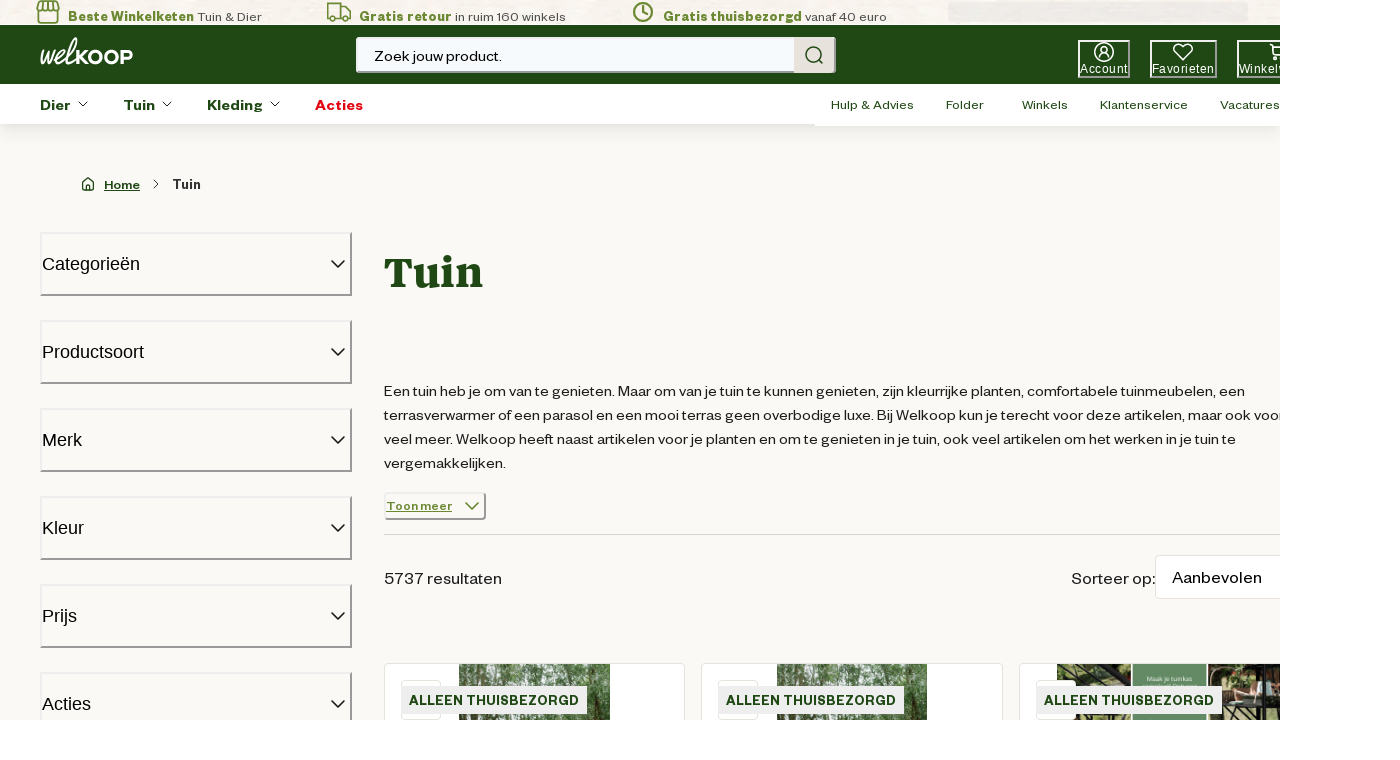

--- FILE ---
content_type: application/javascript; charset=utf8
request_url: https://www.welkoop.nl/mobify/bundle/493/920.js
body_size: 14348
content:
(self.__LOADABLE_LOADED_CHUNKS__=self.__LOADABLE_LOADED_CHUNKS__||[]).push([[920],{55983:(e,t,r)=>{"use strict";r.d(t,{A:()=>d});var n=r(27188),a=r(54513),l=r(53828),o=r(19836),i=r.n(o),s=r(17364);const c=["rules","children"],u=e=>{var t;let{rules:r=[],children:o}=e,i=(0,a.A)(e,c);const u=(null==r||null===(t=r.find((e=>e.title)))||void 0===t?void 0:t.content)||(null==i?void 0:i.title);return l.createElement(s.A,(0,n.A)({},i,{title:u}),r.filter((e=>!e.ID.startsWith("ff_"))).map((e=>e.name?l.createElement("meta",{key:e.ID,name:e.ID,content:e.content}):e.property?l.createElement("meta",{key:e.ID,property:e.ID,content:e.content}):void 0)),o)};u.propTypes={rules:i().array,children:i().node,title:i().string};const d=u},97165:(e,t,r)=>{"use strict";r.d(t,{N:()=>g});var n=r(55912),a=r(53828),l=r(97311),o=r(37716),i=r(6537),s=r(19836),c=r.n(s);function u(e,t){var r=Object.keys(e);if(Object.getOwnPropertySymbols){var n=Object.getOwnPropertySymbols(e);t&&(n=n.filter((function(t){return Object.getOwnPropertyDescriptor(e,t).enumerable}))),r.push.apply(r,n)}return r}function d(e){for(var t=1;t<arguments.length;t++){var r=null!=arguments[t]?arguments[t]:{};t%2?u(Object(r),!0).forEach((function(t){(0,n.A)(e,t,r[t])})):Object.getOwnPropertyDescriptors?Object.defineProperties(e,Object.getOwnPropertyDescriptors(r)):u(Object(r)).forEach((function(t){Object.defineProperty(e,t,Object.getOwnPropertyDescriptor(r,t))}))}return e}const g=(e,t)=>{const r=r=>{var n,s,c,u;const{site:g}=(0,i.A)(),[p,m]=(0,a.useState)(t&&(null===(n=g.pageDesigner)||void 0===n||null===(s=n.pages)||void 0===s||null===(c=s[t])||void 0===c?void 0:c.id)),{data:f,isLoading:y}=(0,o.A)(p,d({enabled:!!p&&!r.page,initialData:r.page},null==g||null===(u=g.queryHooksConfig)||void 0===u?void 0:u.pageDesigner)),h=e(d(d({},r),{},{setPageId:e=>p!==e&&m(e),page:f,isPageLoading:y&&!!p}));return h&&a.createElement(l.A,{page:f},h)};return r.displayName=`withPageDesigner(${e.displayName||e.name})`,r.propTypes={page:c().object},r}},31875:(e,t,r)=>{"use strict";r.d(t,{A:()=>E});var n=r(27188),a=r(54513),l=r(53828),o=r(19836),i=r.n(o),s=r(15762),c=r(42739),u=r(86681),d=r(98760),g=r(73352),p=r(45915),m=r(40133),f=r(56499),y=r(21475),h=r(66170);const v=["urls","currentURL","currentPageStart","currentPageEnd","total","showCount","onChange"],b=l.forwardRef(((e,t)=>{const r=(0,s.A)(),o=(0,g.Vl)("Pagination"),i=(0,c.useHistory)(),{urls:b,currentURL:E,currentPageStart:C,currentPageEnd:w,total:A,showCount:P=!1,onChange:S=d.lQ}=e,O=(0,a.A)(e,v),k=b.indexOf(E)>0?b.indexOf(E):0,_=b[k-1],I=b[k+1];return l.createElement(p.s,(0,n.A)({"data-testid":"sf-pagination",className:"sf-pagination"},o.container,O),(_||I)&&l.createElement(p.s,null,l.createElement(h.K,(0,n.A)({},o.button,{as:u.Link,href:_||E,to:_||E,"aria-label":"Previous Page",isDisabled:!_,icon:l.createElement(y.ArrowLeftIcon,o.buttonIcon),onClick:S,"data-testid":"prev-page-button"}),l.createElement(m.E,null,r.formatMessage({id:"pagination.link.prev",defaultMessage:[{type:0,value:"Prev"}]}))),l.createElement(p.s,{paddingLeft:4},l.createElement(f.l,{id:"pagination",onChange:e=>{i.push(e.target.value),S()},value:E,height:11},b.map(((e,t)=>l.createElement("option",{key:t,value:e},t+1)))),l.createElement(p.s,{paddingX:4,paddingY:2,gap:4},l.createElement(m.E,o.text,r.formatMessage({id:"pagination.field.num_of_pages.of",defaultMessage:[{type:0,value:"of"}]},{numOfPages:b.length})),l.createElement(m.E,o.text,b.length))),l.createElement(h.K,(0,n.A)({},o.button,{ref:t,as:u.Link,href:I||E,to:I||E,"aria-label":"Next Page",isDisabled:!I,icon:l.createElement(y.ArrowRightIcon,o.buttonIcon),onClick:S,"data-testid":"next-page-button"}),l.createElement(m.E,null,r.formatMessage({id:"pagination.link.next",defaultMessage:[{type:0,value:"Next"}]})))),P&&l.createElement(m.E,o.count,r.formatMessage({id:"pagination.count",defaultMessage:[{type:0,value:"Viewing "},{type:1,value:"start"},{type:0,value:"-"},{type:1,value:"end"},{type:0,value:" of "},{type:1,value:"total"},{type:0,value:" products"}]},{start:C||0,end:w||0,total:A||0})))}));b.displayName="Pagination",b.propTypes={urls:i().array.isRequired,currentURL:i().string,showCount:i().bool,currentPageStart:i().number,currentPageEnd:i().number,total:i().number,onChange:i().func};const E=b},43920:(e,t,r)=>{"use strict";r.r(t),r.d(t,{default:()=>pr});var n=r(27188),a=r(60663),l=r(55912),o=r(54513),i=r(53828),s=r(19836),c=r.n(s),u=r(42739),d=r(15762),g=r(33433),p=r(43671),m=r(34441),f=r(41367),y=r(41138),h=r(51252),v=r(43131),b=r(16817),E=r(36287),C=r(24652),w=r(45915),A=r(69015),P=r(10577),S=r(40133),O=r(17815),k=r(56499),_=r(52695),I=r(75011),j=r(51300),x=r(25610),M=r(73295),F=r(28387),L=r(60505),R=r(76361),T=r(66569),B=r(79162),z=r(87287),D=r(2540),$=r(47021),N=r(98760);const H=({category:e={},onSelect:t=N.lQ})=>{const{categories:r=[]}=e;return i.createElement(T.A,{paddingBottom:6,borderTop:"none",key:"show-all"},i.createElement(B.J,null,i.createElement(S.E,{flex:"1",textAlign:"left",fontSize:"md",fontWeight:600},i.createElement(g.A,{defaultMessage:[{type:0,value:"Categories"}],id:"category_links.button_text"})),i.createElement(z.Q,null)),i.createElement(D.v,null,i.createElement(C.B,{spacing:1},r.map((({id:e,name:r})=>i.createElement($.A,{display:"flex",alignItems:"center",lineHeight:{base:"44px",lg:"24px"},key:e,href:`/category/${e}`,onClick:t,useNavLink:!0},i.createElement(S.E,{fontSize:"sm"},r)))))))};H.propTypes={category:c().object,onSelect:c().func};const V=H;var U=r(73352),q=r(89408),K=r(68418),Q=Object.prototype.hasOwnProperty;function W(e,t,r){for(r of e.keys())if(X(r,t))return r}function X(e,t){var r,n,a;if(e===t)return!0;if(e&&t&&(r=e.constructor)===t.constructor){if(r===Date)return e.getTime()===t.getTime();if(r===RegExp)return e.toString()===t.toString();if(r===Array){if((n=e.length)===t.length)for(;n--&&X(e[n],t[n]););return-1===n}if(r===Set){if(e.size!==t.size)return!1;for(n of e){if((a=n)&&"object"==typeof a&&!(a=W(t,a)))return!1;if(!t.has(a))return!1}return!0}if(r===Map){if(e.size!==t.size)return!1;for(n of e){if((a=n[0])&&"object"==typeof a&&!(a=W(t,a)))return!1;if(!X(n[1],t.get(a)))return!1}return!0}if(r===ArrayBuffer)e=new Uint8Array(e),t=new Uint8Array(t);else if(r===DataView){if((n=e.byteLength)===t.byteLength)for(;n--&&e.getInt8(n)===t.getInt8(n););return-1===n}if(ArrayBuffer.isView(e)){if((n=e.byteLength)===t.byteLength)for(;n--&&e[n]===t[n];);return-1===n}if(!r||"object"==typeof e){for(r in n=0,e){if(Q.call(e,r)&&++n&&!Q.call(t,r))return!1;if(!(r in t)||!X(e[r],t[r]))return!1}return Object.keys(t).length===n}}return e!=e&&t!=t}const J=/\((\d+)\.\.(\d+)\)/,G=(e,t)=>{const[r,n]=(0,i.useState)([0,0]),[a,l]=(0,i.useState)([0,0]),[o,s]=(0,i.useState)(0),[c,u]=(0,i.useState)(0),d=(0,i.useCallback)((e=>{n(e),l(e)}),[]);var g,p,m,f,y;return g=()=>{const{minPriceValue:r,maxPriceValue:a}=(e=>{const t=e[0].value,r=e[e.length-1].value;return{minPriceValue:Number(t.match(J)[1]),maxPriceValue:Number(r.match(J)[2])}})(e);if(s(r),u(a),t&&void 0!==t[0]){const e=t[0].match(J);n([Number(e[1]),Number(e[2])]),l([Number(e[1]),Number(e[2])])}else n([r,a]),l([r,a])},p=[e,t],i.useEffect(g,(m=p,f=i.useRef(m),y=i.useRef(0),X(m,f.current)||(f.current=m,y.current+=1),i.useMemo((function(){return f.current}),[y.current]))),{minMaxValueSlider:r,minMaxValueInput:a,minPrice:o,maxPrice:c,onChangeSlider:d}};var Y=r(51803),Z=r(4829),ee=r(48070),te=r(99045);const re=({minMaxValue:e,onInputChangeHandler:t})=>{const r=(0,U.o5)("SliderRefinements"),{currencySymbol:a,currencySymbolFirst:l}=(0,te.H2)(),[o,s]=e,[c,u]=(0,i.useState)(o),[d,g]=(0,i.useState)(s),p=(e,r)=>{const n=parseInt(e.target.value),[a,l]=r?[n,d]:[c,n];a===o&&l===s||t([a,l])};(0,i.useEffect)((()=>{u(e[0]),g(e[1])}),[e]);const m=(e,t,o)=>i.createElement(Y.M,null,l?i.createElement(Z.W,r.currencyElement,a):i.createElement(Z.t,r.currencyElement,a),i.createElement(ee.p,(0,n.A)({variant:"default",onChange:o,onBlur:t,value:e||0},r.priceElement,{onClick:e=>e.stopPropagation(),onKeyUp:(0,N.T3)((e=>{e.target.blur()}))})));return i.createElement(w.s,(0,n.A)({justify:"space-around"},r.inputGroup),i.createElement(E.az,(0,n.A)({},r.inputGroupElement,{"data-testid":"min-input"}),m(c,(e=>p(e,!0)),(e=>u(parseInt(e.target.value))))),i.createElement(E.az,(0,n.A)({},r.inputGroupElement,{"data-testid":"max-input"}),m(d,(e=>p(e,!1)),(e=>g(parseInt(e.target.value))))))};re.propTypes={minMaxValue:c().arrayOf(c().number),onInputChangeHandler:c().func};const ne=re;var ae=r(57397),le=r.n(ae);const oe=["filter","toggleFilter","selectedFilters"],ie=["showHitCount"],se=e=>{let{filter:t,toggleFilter:r,selectedFilters:l}=e,s=(0,o.A)(e,oe);const c=(0,U.o5)("SliderRefinements"),{showHitCount:u}=s,d=(0,o.A)(s,ie),{minMaxValueSlider:g,minMaxValueInput:p,minPrice:m,maxPrice:f,onChangeSlider:y}=G(t.values,l),[h,v]=(0,i.useState)([m,f]),b={plusKeys:["ArrowRight","ArrowUp"],minusKeys:["ArrowLeft","ArrowDown"]},E=e=>b.plusKeys.indexOf(e)>-1||b.minusKeys.indexOf(e)>-1,w=e=>{const n={value:`(${e[0]}..${e[0]===e[1]?e[1]+1:e[1]})`};r(n,t.attributeId,!1,!1)},A=le()(w,2e3),P=function(){var e=(0,a.A)((function*(e){e.repeat||(e.stopPropagation(),E(e.key)&&w(h))}));return function(t){return e.apply(this,arguments)}}();return i.createElement(C.B,d,i.createElement(K.F1,(0,n.A)({value:g,onChange:y,onChangeEnd:A,onClick:e=>e.stopPropagation(),onKeyDownCapture:e=>(e=>{if(e.stopPropagation(),E(e.key)){var t,r;const n=e.target;let a=parseInt(n.ariaValueNow);b.minusKeys.indexOf(e.key)>-1&&(a=a==n.ariaValueMin?n.ariaValueMin:a-1),b.plusKeys.indexOf(e.key)>-1&&(a=a==n.ariaValueMax?n.ariaValueMax:a+1),a=parseInt(a);const l=[(null==n||null===(t=n.id)||void 0===t?void 0:t.indexOf("-0"))>-1?a:parseInt(n.ariaValueMin),(null==n||null===(r=n.id)||void 0===r?void 0:r.indexOf("-1"))>-1?a:parseInt(n.ariaValueMax)];v(l),y(l)}})(e),onKeyUpCapture:e=>P(e)},c.sliderElement,{min:m,max:f}),i.createElement(K.wo,c.sliderTrack,i.createElement(K.eD,c.sliderFilledTrack)),i.createElement(K.jX,(0,n.A)({index:0},c.sliderThumb)),i.createElement(K.jX,(0,n.A)({index:1},c.sliderThumb))),i.createElement(ne,{onInputChangeHandler:e=>{y(e),w(e)},minMaxValue:p}))};se.propTypes={filter:c().object,toggleFilter:c().func,selectedFilters:c().array};const ce=se;var ue=r(14282),de=r(21475),ge=r(6537);const pe=({actualCategory:e,category:t})=>{const r=(0,U.o5)("CategoryRefinements");return i.createElement($.A,(0,n.A)({"data-testid":`category-${t.value}`,href:t.c_canonicalUrl||t.url||(0,ue.XX)({id:t.value}),useNavLink:!0},r.link,{fontWeight:e.id===t.value?"bold":"normal"}),t.label||t.name)};pe.propTypes={actualCategory:c().object,category:c().object};const me=pe,fe=["category","categories"],ye=["toggleFilter","selectedFilters","showHitCount","filterUnit"],he=e=>{var t;let{category:r,categories:a}=e,l=(0,o.A)(e,fe);const{site:s}=(0,ge.A)(),{productListPage:c}=s,u=(0,U.o5)("CategoryRefinements"),g=(0,d.A)(),p=(null==r||null===(t=r.parentCategoryTree)||void 0===t?void 0:t.length)-1,m=null==r?void 0:r.parentCategoryTree[p-2],[f,y]=(0,i.useState)(!1),{toggleFilter:h,selectedFilters:v,showHitCount:b,filterUnit:A}=l,P=(0,o.A)(l,ye);return i.createElement(E.az,P,i.createElement(C.B,u.linkStack,null==a?void 0:a.map((e=>{const t=e.subcategories||[],a=t.length>c.maxFilterSiblingCategories;return i.createElement(i.Fragment,{key:e.value},i.createElement(me,{actualCategory:r,category:e}),t.length>0&&i.createElement(C.B,{paddingLeft:3},t.map(((e,t)=>{var n,a;const l=e.value===r.id,o=f||t<c.maxFilterSiblingCategories||l;return i.createElement(E.az,{key:e.value,style:{display:o?"block":"none",order:l?-1:0}},i.createElement(me,{actualCategory:r,category:e}),(null===(n=e.subcategories)||void 0===n?void 0:n.length)>0&&i.createElement(C.B,{paddingLeft:3},null===(a=e.subcategories)||void 0===a?void 0:a.map((e=>i.createElement(E.az,{key:e.value,style:{display:o?"block":"none"}},i.createElement(me,{actualCategory:r,category:e}))))))})),a&&i.createElement(w.s,(0,n.A)({},u.viewMoreButton,{onClick:()=>y(!f)}),i.createElement(S.E,null,f?g.formatMessage({defaultMessage:[{type:0,value:"View less"}],id:"category_refinements.button.view_less"}):g.formatMessage({defaultMessage:[{type:0,value:"View more"}],id:"category_refinements.button.view_more"})),f?i.createElement(de.ChevronUpIcon,null):i.createElement(de.ChevronDownIcon,null))))})),(null==m?void 0:m.name)&&i.createElement($.A,(0,n.A)({href:m.c_category??(0,ue.XX)({id:m.id})},u.allIn),g.formatMessage({defaultMessage:[{type:0,value:"All in "},{type:1,value:"category"}],id:"category_refinements.link.all_in_category"},{category:m.name}))))};he.propTypes={filter:c().object,category:c().object,categories:c().array||c().object,maxItems:c().number,toggleFilter:c().func,selectedFilters:c().oneOfType([c().array,c().string]),showHitCount:c().bool,filterUnit:c().string};const ve=he;var be=r(14170),Ee=r(73941);const Ce=(0,Ee.zR)({id:"product_list.refinements.button.assistive_msg.add_filter",defaultMessage:[{type:0,value:"Add filter: "},{type:1,value:"label"}]}),we=(0,Ee.zR)({id:"product_list.refinements.button.assistive_msg.remove_filter",defaultMessage:[{type:0,value:"Remove filter: "},{type:1,value:"label"}]}),Ae=((0,Ee.zR)({id:"product_list.refinements.button.assistive_msg.add_filter_with_hit_count",defaultMessage:[{type:0,value:"Add filter: "},{type:1,value:"label"},{type:0,value:" ("},{type:1,value:"hitCount"},{type:0,value:")"}]}),(0,Ee.zR)({id:"product_list.refinements.button.assistive_msg.remove_filter_with_hit_count",defaultMessage:[{type:0,value:"Remove filter: "},{type:1,value:"label"},{type:0,value:" ("},{type:1,value:"hitCount"},{type:0,value:")"}]}),({filter:e,toggleFilter:t,selectedFilters:r,showHitCount:a="true"})=>{const{site:l}=(0,ge.A)(),{productListPage:o}=l,{formatMessage:s}=(0,d.A)(),c=(0,U.o5)("CheckboxRefinements"),u=(0,d.A)(),[g,p]=(0,i.useState)(!1),[m,f]=(0,i.useState)(""),y=e.values.filter((e=>e.hitCount>0&&e.label.toLowerCase().includes(m.toLowerCase()))),h=(g?y:y.slice(0,o.maxFilterSiblingCategories)).reduce(((e,t)=>{const r=t.label[0].toUpperCase();return e[r]||(e[r]=[]),e[r].push(t),e}),{});return i.createElement(C.B,c.container,i.createElement(Y.M,c.input,i.createElement(Z.W,null,i.createElement(de.SearchIcon,c.icon)),i.createElement(ee.p,{"data-testid":"checkbox-search-input",placeholder:u.formatMessage({defaultMessage:[{type:0,value:"Search..."}],id:"category_refinements.placeholder.search"}),value:m,onChange:e=>f(e.target.value),variant:"none"})),Object.keys(h).map((l=>i.createElement(E.az,{key:l},i.createElement(S.E,c.letterLabel,l),i.createElement(C.B,{spacing:1},h[l].map((l=>{const o=r.includes(l.value);return i.createElement(E.az,{key:l.value,onClick:e=>e.stopPropagation()},i.createElement(be.S,(0,n.A)({"data-testid":`checkbox-${l.value}`,isChecked:o,onChange:()=>t(l,e.attributeId,o),"aria-label":s(o?we:Ce,l)},c.checkbox),i.createElement(w.s,null,i.createElement(S.E,c.label,l.label),a&&i.createElement(S.E,(0,n.A)({},c.label,c.hitCountLabel),"(",l.hitCount,")"))))})))))),y.length>o.maxFilterSiblingCategories&&i.createElement(w.s,(0,n.A)({onClick:e=>{e.stopPropagation(),p(!g)}},c.showMoreButton),i.createElement(S.E,null,g?u.formatMessage({defaultMessage:[{type:0,value:"View less"}],id:"category_refinements.button.view_less"}):u.formatMessage({defaultMessage:[{type:0,value:"View more"}],id:"category_refinements.button.view_more"})),g?i.createElement(de.ChevronUpIcon,null):i.createElement(de.ChevronDownIcon,null)))});Ae.propTypes={filter:c().object,toggleFilter:c().func,selectedFilters:c().array,showHitCount:c().bool};const Pe=Ae,Se=({filter:e,filterUnit:t,toggleFilter:r,selectedFilters:a,showHitCount:l="true"})=>{const{site:o}=(0,ge.A)(),{productListPage:s}=o,{formatMessage:c}=(0,d.A)(),u=(0,U.o5)("CheckboxRefinements"),g=(0,d.A)(),[p,m]=(0,i.useState)(!1),f=e.values.filter((e=>e.hitCount>0)),y=p?f:f.slice(0,s.maxFilterSiblingCategories);return i.createElement(C.B,u.container,null==y?void 0:y.map((o=>{const s=a.includes(o.value);return 0!==o.hitCount||s?i.createElement(E.az,{key:o.value,onClick:e=>e.stopPropagation()},i.createElement(be.S,(0,n.A)({"data-testid":`checkbox-${o.value}`,isChecked:s,onChange:()=>r(o,e.attributeId,s),"aria-label":c(s?we:Ce,o)},u.checkbox),i.createElement(w.s,null,i.createElement(S.E,u.label,o.label," ",t&&" "+t),l&&i.createElement(S.E,(0,n.A)({},u.label,u.hitCountLabel),"(",o.hitCount,")")))):null})),e.values.length>s.maxFilterSiblingCategories&&i.createElement(w.s,(0,n.A)({onClick:e=>{e.stopPropagation(),m(!p)}},u.showMoreButton),i.createElement(S.E,null,p?g.formatMessage({defaultMessage:[{type:0,value:"View less"}],id:"category_refinements.button.view_less"}):g.formatMessage({defaultMessage:[{type:0,value:"View more"}],id:"category_refinements.button.view_more"})),p?i.createElement(de.ChevronUpIcon,null):i.createElement(de.ChevronDownIcon,null)))};Se.propTypes={filter:c().object,filterUnit:c().string,toggleFilter:c().func,selectedFilters:c().array,showHitCount:c().bool};const Oe=Se;var ke=r(4068);const _e=({filter:e,toggleFilter:t,selectedFilters:r})=>{const n=(0,U.o5)("SwitchRefinements"),a=r.includes(!0);return i.createElement(w.s,n.switchRefinementContainer,i.createElement(S.E,n.label,e.label),i.createElement(E.az,n.switchContainer,i.createElement(ke.d,{isChecked:a,onChange:()=>t({value:!0},e.attributeId,a),size:"sm"})))};_e.propTypes={filter:c().object,toggleFilter:c().func,selectedFilters:c().array,showHitCount:c().bool};const Ie=_e;var je=r(52888);const xe={cgid:ve,c_refinementColor:Pe,price:ce,brand:Pe},Me=({reduceMotion:e,filters:t,category:r,categories:a,toggleFilter:l,selectedFilters:o,isLoading:s,showHitCount:c})=>{const u=(0,U.o5)("Refinements");let d=null==t?void 0:t.map(((e,t)=>t));const g=(0,je.C)();if(!N.S$){const e=window.localStorage.getItem(p.KM),r=e&&JSON.parse(e);r&&(d=null==t?void 0:t.map(((e,t)=>{if(r.includes(e.attributeId))return t})).filter((e=>void 0!==e)))}return i.createElement(C.B,{spacing:8},t&&i.createElement(q.n,{pointerEvents:s?"none":"auto",onChange:e=>{const r=null==t?void 0:t.filter(((t,r)=>e.includes(r))).map((e=>e.attributeId));window.localStorage.setItem(p.KM,JSON.stringify(r))},opacity:s?.2:1,allowMultiple:!0,defaultIndex:d,reduceMotion:e,key:t},t.map(((e,s)=>{var d;if(!e.values||e.values.every((e=>0===e.hitCount))||"cgid"===e.attributeId&&!r)return;const p=xe[e.attributeId]||Oe;let m=(null==o?void 0:o[e.attributeId])??[];return Array.isArray(m)||(m=[m]),"c_availableForInStorePickup"===e.attributeId?i.createElement(E.az,(0,n.A)({key:e.attributeId,borderBottom:s===t.length-1?"1px solid":"none",borderTop:0===s?"none":"1px solid"},u.refinementContainer),i.createElement(Ie,{selectedFilters:m,filter:e,toggleFilter:l})):i.createElement(C.B,{key:e.attributeId,display:null!==(d=e.values)&&void 0!==d&&d.length?"flex":"none"},i.createElement(T.A,(0,n.A)({borderBottom:s===t.length-1?"1px solid":"none",borderTop:0===s&&"none"},u.refinementContainer),(({isExpanded:t})=>{var o;return i.createElement(i.Fragment,null,i.createElement(B.J,u.accordionButton,i.createElement(w.s,u.accordionButtonInner,i.createElement(S.E,u.label,e.label),0!==(null===(o=m)||void 0===o?void 0:o.length)&&i.createElement(E.az,u.selectedAmountContainer,m.length)),i.createElement(de.ChevronDownIcon,(0,n.A)({style:{transition:"transform 0.2s ease-in-out",transform:t?"rotate(-180deg)":"rotate(0deg)"}},u.icon))),i.createElement(D.v,{padding:0,paddingTop:t?2:0},i.createElement(p,{selectedFilters:m,filter:e,filterUnit:null==g?void 0:g[e.attributeId],category:r,categories:a,toggleFilter:l,showHitCount:c})))})))}))))};Me.propTypes={showNoResults:c().bool,reduceMotion:c().bool,refinements:c().object,filters:c().array,category:c().object,categories:c().oneOfType([c().array,c().object]),toggleFilter:c().func,selectedFilters:c().object,isLoading:c().bool,showHitCount:c().bool};const Fe=Me;var Le=r(64194),Re=r(54019),Te=r(84434),Be=r(10629),ze=r(26171),De=r(38797);const $e=({filters:e,toggleFilter:t,selectedFilters:r,handleReset:a,showHitCount:l})=>{const o=(0,U.o5)("Refinements");let s=null==e?void 0:e.map(((e,t)=>t));const{formatMessage:c}=(0,d.A)();return i.createElement(Le.z,{spacing:2},s?i.createElement(i.Fragment,null,e.filter((e=>"cgid"!==e.attributeId)).map((e=>{if(!e.values||e.values.every((e=>0===e.hitCount)))return;const s=xe[e.attributeId]||Oe;let u=(null==r?void 0:r[e.attributeId])??[];return Array.isArray(u)||(u=[u]),i.createElement(Te.A,{key:e.attributeId,placement:"bottom-start"},i.createElement(Be.W,null,i.createElement(A.$,{variant:"outline","data-testid":(e.label+"-filter").toLowerCase(),rightIcon:i.createElement(de.ChevronDownIcon,null),tabIndex:0},i.createElement(Le.z,null,i.createElement(S.E,o.refinementLabel,e.label),u.length&&i.createElement(E.az,o.selectedAmountContainer,u.length)))),i.createElement(ze.h,o.refinementContainer,i.createElement(De.e,o.refinementList,i.createElement(E.az,o.refinementItem,i.createElement(s,{selectedFilters:u,filter:e,toggleFilter:t,showHitCount:l}))),i.createElement(A.$,(0,n.A)({onClick:()=>a(e.attributeId)},o.refinementReset,{"data-testid":(e.label+"-reset-filter-button").toLowerCase()}),i.createElement(de.DeleteIcon,{width:"1rem"}),i.createElement(S.E,{fontSize:"md",fontWeight:"normal"},c({id:"horizontal_refinements.button.reset",defaultMessage:[{type:0,value:"Reset filter"}]})))))}))):i.createElement(i.Fragment,null,i.createElement(Re.E,{width:120,height:11}),i.createElement(Re.E,{width:120,height:11})))};$e.propTypes={showNoResults:c().bool,reduceMotion:c().bool,refinements:c().object,filters:c().array,category:c().object,toggleFilter:c().func,handleReset:c().func,selectedFilters:c().object,isLoading:c().bool,showHitCount:c().bool};const Ne=$e;var He=r(74929);const Ve=e=>{const[,t,r]=e.match(/\((\d+)\.\.(\d+)\)/);return[t,r]},Ue=({toggleFilter:e,selectedFilterValues:t,handleReset:r,filterConfig:a})=>{const l=(0,d.A)(),o=(0,U.o5)("SelectedRefinements"),{formatPrice:s}=(0,te.H2)(),c=e=>{const t=e.replace("c_","").split(/(?=[A-Z])/);return t[0]=t[0].charAt(0).toUpperCase()+t[0].slice(1),t.join(" ")};let u=[];for(const e in t){const r=t[e].split("|");null==r||r.forEach((t=>{let r=t,n=t;if("price"===e){const[e,n]=Ve(t);r=`${s(e,0)} - ${s(n,0)}`}"true"===t&&(r=c(e),n=!0);const a={uiLabel:r,value:e,apiLabel:n};"htype"!==a.value&&"cgid"!==a.value&&u.push(a)}))}return i.createElement(He.B,(0,n.A)({},o.wrap,{pt:u.length&&a===p.Ih?5:0,"data-testid":"sf-selected-refinements"}),null==u?void 0:u.map(((t,r)=>{var a,s;return i.createElement(He.Q,{key:r},i.createElement(A.$,(0,n.A)({},o.refinement,{rightIcon:i.createElement(de.CloseIcon,o.closeIcon),onClick:()=>e({value:t.apiLabel},t.value,!0),"aria-label":l.formatMessage(we,{label:t.uiLabel})}),"c_refinementColor"===t.value&&i.createElement(E.az,(0,n.A)({},o.colorPreview,{backgroundColor:p.hD[null===(a=t.apiLabel)||void 0===a?void 0:a.toLowerCase()],background:"miscellaneous"===t.apiLabel.toLowerCase()&&p.hD[null===(s=t.apiLabel)||void 0===s?void 0:s.toLowerCase()]})),i.createElement(S.E,o.buttonText,t.uiLabel)))})),(null==u?void 0:u.length)>0&&i.createElement(He.Q,null,i.createElement(E.az,null,i.createElement(A.$,(0,n.A)({},o.clearAll,{onClick:()=>r(),leftIcon:i.createElement(de.DeleteIcon,{width:"1rem"}),"aria-label":l.formatMessage({id:"selected_refinements.action.assistive_msg.clear_all",defaultMessage:[{type:0,value:"Clear all filters"}]}),"data-testid":"clear-all-filters-button"}),i.createElement(g.A,{defaultMessage:[{type:0,value:"Clear all"}],id:"selected_refinements.action.clear_all"})))))};Ue.propTypes={selectedFilterValues:c().object,toggleFilter:c().func,handleReset:c().func,filterConfig:c().oneOf(["sidebar","top","panel"])};const qe=Ue;var Ke=r(97311);const Qe=({searchQuery:e,category:t,pageDesignerContent:r,isRefetching:a})=>{const l=(0,d.A)(),o=(0,U.o5)("EmptySearchResults");return(0,h.PW)(e,a),i.createElement(w.s,(0,n.A)({},o.wrapper,{"data-testid":"sf-product-empty-list-page"}),i.createElement(S.E,o.title,e?l.formatMessage({id:"empty_search_results.info.cant_find_anything_for_query",defaultMessage:[{type:0,value:'Oops! We couldn’t find any results for "'},{type:1,value:"searchQuery"},{type:0,value:'".'}]},{searchQuery:e}):l.formatMessage({id:"empty_search_results.info.cant_find_anything_for_category",defaultMessage:[{type:0,value:"Oops! We couldn’t find any results for "},{type:1,value:"category"},{type:0,value:"."}]},{category:null==t?void 0:t.name})),i.createElement(S.E,o.subTitle,i.createElement(g.A,{id:"empty_search_results.info.double_check_spelling",defaultMessage:[{type:0,value:"Try searching for something else or browse our popular categories."}]})),r&&i.createElement(Ke.A,{page:r}))};Qe.propTypes={searchQuery:c().string,category:c().object,isRefetching:c().bool,pageDesignerContent:c().object};const We=Qe;var Xe=r(38340);const Je=["category","searchQuery"],Ge=e=>{let{category:t,searchQuery:r}=e,a=(0,o.A)(e,Je);const l=(0,d.A)(),s=(0,U.o5)("PageHeader"),[c,u]=(0,i.useState)(!1);return i.createElement(E.az,(0,n.A)({},a,s.pageHeaderContainer,{"data-testid":"sf-product-list-breadcrumb"}),r&&i.createElement(S.E,null,l.formatMessage({defaultMessage:[{type:0,value:"Search Results for"}],id:"product_list.header.text.show_results"})),i.createElement(Xe.D,(0,n.A)({as:"h1"},s.heading),`${(null==t?void 0:t.name)||r||""}`),(null==t?void 0:t.c_plpSeoTextIntro)&&i.createElement(E.az,(0,n.A)({},s.descriptionContainer,{display:c?"column":{base:"column",md:"flex"},flexWrap:!c&&"wrap"}),i.createElement(S.E,(0,n.A)({},s.description,{noOfLines:!c&&{base:2,md:1},dangerouslySetInnerHTML:{__html:null==t?void 0:t.c_plpSeoTextIntro}})),i.createElement(A.$,(0,n.A)({rightIcon:c?i.createElement(de.ChevronUpIcon,{boxSize:6,marginBottom:.5}):i.createElement(de.ChevronDownIcon,{boxSize:6}),onClick:()=>u(!c)},s.expandButton),c?l.formatMessage({defaultMessage:[{type:0,value:"Show less"}],id:"product_list.description.show_less"}):l.formatMessage({defaultMessage:[{type:0,value:"Show more"}],id:"product_list.description.show_more"}))))};Ge.propTypes={category:c().object,productSearchResult:c().object,isLoading:c().bool,searchQuery:c().string};const Ye=Ge,Ze=({productSearchResult:e,isLoading:t})=>{const r=(0,U.o5)("SearchResultCounter"),a=()=>i.createElement(S.E,(0,n.A)({textStyle:"body1"},r.results),i.createElement(g.A,{defaultMessage:[{type:1,value:"total"},{type:0,value:" results"}],id:"product_list.results",values:{total:null==e?void 0:e.total}}));return i.createElement(i.Fragment,null,t?i.createElement(Re.E,{width:20,height:4}):i.createElement(a,null))};Ze.propTypes={productSearchResult:c().object,isLoading:c().bool};const et=Ze,tt=()=>null;var rt=r(64677),nt=r(55983),at=r(13635),lt=r(28777),ot=r(35145),it=r(6675),st=r(86809),ct=r.n(st),ut=r(48952),dt=r(98905),gt=r(31875),pt=r(12705);const mt=["content"],ft=e=>{let{content:t}=e,r=(0,o.A)(e,mt);const a=(0,U.o5)("HTMLComponent");return t?i.createElement(E.az,(0,n.A)({__css:a.text},r,{dangerouslySetInnerHTML:{__html:t}})):null};ft.propTypes={content:c().string};const yt=ft,ht=({category:e})=>{const t=(0,U.o5)("CategorySeoText");if(!e||null==e||!e.c_plpSeoTextBody)return null;const r=null==e?void 0:e.c_plpSeoTextBody;return r?i.createElement(C.B,{__css:t.container},i.createElement(Xe.D,(0,n.A)({as:"h2"},t.heading),e.name),i.createElement(yt,{content:r})):null};ht.propTypes={category:c().shape({name:c().string,c_metadata:c().array,c_plpSeoTextBody:c().string})};const vt=ht;var bt=r(37716),Et=r(22178),Ct=r(97165),wt=r(64732);const At=["sortUrls","productSearchResult","basePath"],Pt=e=>{let{sortUrls:t,productSearchResult:r,basePath:a}=e,l=(0,o.A)(e,At);const s=(0,U.o5)("Sort"),c=(0,u.useHistory)(),g=(0,d.A)();return i.createElement(wt.MJ,(0,n.A)({"aria-label":g.formatMessage({id:"product_list.drawer.title.sort_by",defaultMessage:[{type:0,value:"Sort By"}]}),"data-testid":"sf-product-list-sort",id:"page_sort"},s.container,l),i.createElement(k.l,(0,n.A)({value:a.replace(/(offset)=(\d+)/i,"$1=0"),onChange:({target:e})=>{e.dispatchEvent(new Event("plp-sort",{bubbles:!0})),c.push(e.value)}},s.select),t.map(((e,t)=>{var n;return i.createElement("option",{key:e,value:e},null==r||null===(n=r.sortingOptions[t])||void 0===n?void 0:n.label)}))))};Pt.propTypes={sortUrls:c().array,productSearchResult:c().object,basePath:c().string};const St=Pt;var Ot=r(16995),kt=r(93846),_t=r(38614),It=r(11778),jt=r(11943),xt=r(51070);const Mt={},Ft=["queryFn","loadingMethod","searchParams","path","ref"];function Lt(e,t){var r=Object.keys(e);if(Object.getOwnPropertySymbols){var n=Object.getOwnPropertySymbols(e);t&&(n=n.filter((function(t){return Object.getOwnPropertyDescriptor(e,t).enumerable}))),r.push.apply(r,n)}return r}function Rt(e){for(var t=1;t<arguments.length;t++){var r=null!=arguments[t]?arguments[t]:{};t%2?Lt(Object(r),!0).forEach((function(t){(0,l.A)(e,t,r[t])})):Object.getOwnPropertyDescriptors?Object.defineProperties(e,Object.getOwnPropertyDescriptors(r)):Lt(Object(r)).forEach((function(t){Object.defineProperty(e,t,Object.getOwnPropertyDescriptor(r,t))}))}return e}const Tt=e=>{var t;let{queryFn:r,loadingMethod:n,searchParams:l=null,path:s,ref:c}=e,u=(0,o.A)(e,Ft);const d=(0,m.useCommerceApi)(),{site:g}=(0,ge.A)(),p=(0,Ot.jE)(),f=(0,It.A)(c),y={parameters:Rt(Rt({},l),{},{refine:l._refine})};let h=[...l._refine];if(Mt[s]){var v;null===(v=l._refine)||void 0===v||v.push(`${Mt[s].attribute}=${Mt[s].value}`);const{category:e,attribute:t,value:r}=Mt[s];h=h.map((t=>t.startsWith("cgid=")?`cgid=${e}`:t)),h.push(`${t}=${r}`),y.refine=h,l._refine=h,Mt[s]&&(l.refine[`${t}`]=[r])}const b=(0,jt.omitNullableParameters)((0,jt.mergeOptions)(d.shopperSearch,y)),E=xt.productSearch.queryKey(b.parameters),C=[...E,"infinite"],w=[...E,"pagination"],A=(Number(l.offset)+l.limit).toString(),P={parameters:Rt(Rt({},l),{},{offset:A,refine:h})},S=(0,jt.omitNullableParameters)((0,jt.mergeOptions)(d.shopperSearch,P)),O=[...xt.productSearch.queryKey(S.parameters),"pagination"],{data:k,fetchNextPage:_,isFetchingNextPage:I,isRefetching:j}=(0,kt.q)(Rt(Rt({queryKey:C,queryFn:r,initialPageParam:0,getNextPageParam:e=>e.offset+l.limit},u),{},{enabled:u.enabled&&"infinite"===n})),{data:x,isLoading:M,isRefetching:F}=(0,_t.I)(Rt(Rt({queryKey:w,queryFn:(L=(0,a.A)((function*(){return r({pageParam:l.offset,refine:h})})),function(){return L.apply(this,arguments)})},u),{},{keepPreviousData:!0,enabled:u.enabled&&"infinite"!==n},null==g||null===(t=g.queryHooksConfig)||void 0===t?void 0:t.productSearch));var L;const R=function(){var e=(0,a.A)((function*(){var e,t,n;p.prefetchQuery({queryKey:O,queryFn:(n=(0,a.A)((function*(){return r({pageParam:Number(l.offset)+l.limit,refine:h})})),function(){return n.apply(this,arguments)}),staleTime:(null==g||null===(e=g.queryHooksConfig)||void 0===e||null===(t=e.productSearch)||void 0===t?void 0:t.staleTime)??p.defaultQueryOptions().staleTime})}));return function(){return e.apply(this,arguments)}}(),T=(0,i.useCallback)(le()((e=>{e&&("infinite"===n?(null==k?void 0:k.pages[(null==k?void 0:k.pages.length)-1].total)>(null==k?void 0:k.pages[(null==k?void 0:k.pages.length)-1].offset)+l.limit&&_():R())}),300),[n,k,_,R,l.limit]);return(0,i.useEffect)((()=>{T(f)}),[f]),"infinite"===n?{hits:null==k?void 0:k.pages.flatMap((e=>e.hits)),data:null==k?void 0:k.pages[(null==k?void 0:k.pages.length)-1],isLoading:I,isRefetching:j,nextPage:_}:{hits:null==x?void 0:x.hits,data:x,isLoading:M,isRefetching:F}};var Bt=r(75599);const zt=({hasMoreItems:e})=>i.createElement(E.az,{"data-testid":"sf-loading-spinner",display:"flex",justifyContent:"center",alignItems:"center",padding:"10"},e&&i.createElement(Bt.y,{size:"xl"}));zt.propTypes={hasMoreItems:c().bool};const Dt=zt;var $t=r(75712),Nt=r(35677),Ht=r(13155),Vt=r(91308);const Ut=["category"],qt=["toggleFilter","selectedFilters","showHitCount"],Kt=e=>{var t,r;let{category:a}=e,l=(0,o.A)(e,Ut);const s=(0,U.o5)("CategoryRefinements"),c=(null==a||null===(t=a.parentCategoryTree)||void 0===t?void 0:t.length)-1,u=null==a?void 0:a.parentCategoryTree[c-1],d=null==a?void 0:a.parentCategoryTree[c-2],g=(0,Vt.Z)(a.id,null==u?void 0:u.id,null==d?void 0:d.id),{toggleFilter:p,selectedFilters:m,showHitCount:f}=l,y=(0,o.A)(l,qt);return i.createElement(E.az,(0,n.A)({paddingTop:2},y),i.createElement(C.B,{gap:0},null==a||null===(r=a.parentCategoryTree)||void 0===r?void 0:r.slice(0,-1).map((e=>{var t,r;return i.createElement(i.Fragment,null,i.createElement(w.s,{alignItems:"center",key:e.id,gap:2,height:10},i.createElement(de.ArrowRightIcon,{color:"gray.500",boxSize:"1.125rem"}),i.createElement(me,{actualCategory:a,category:e})),e.id===u.id&&(null==g||null===(t=g.find((e=>e.value===u.id)))||void 0===t||null===(r=t.subcategories)||void 0===r?void 0:r.map((e=>i.createElement(C.B,{key:e.id,gap:0,paddingLeft:"2.375rem"},i.createElement(w.s,{alignItems:"center",height:10},i.createElement(me,{actualCategory:a,category:e})),e.subcategories&&e.subcategories.map((e=>i.createElement(w.s,{alignItems:"center",key:e.id,paddingLeft:3,height:10},i.createElement(me,{actualCategory:a,category:e})))))))))})),i.createElement(C.B,{gap:0,paddingLeft:"1.625rem"},null==g?void 0:g.map((e=>{if(e.value!==(null==u?void 0:u.id))return i.createElement(i.Fragment,{key:e.value},i.createElement($.A,(0,n.A)({},s.link,{fontWeight:a.id===e.value?"bold":"normal",href:e.url??(0,ue.XX)({id:e.value}),useNavLink:!0,height:10}),e.label),e.subcategories&&e.subcategories.map((e=>i.createElement(w.s,{alignItems:"center",key:e.id,paddingLeft:3,height:10},i.createElement($.A,(0,n.A)({},s.link,{href:e.url??(0,ue.XX)({id:e.value}),useNavLink:!0}),e.label)))))})))))};Kt.propTypes={filter:c().object,category:c().object,maxItems:c().number,toggleFilter:c().func,selectedFilters:c().oneOfType([c().array,c().string]),showHitCount:c().bool};const Qt=Kt,Wt={cgid:ve,c_refinementColor:Pe,price:ce,brand:Pe},Xt=({reduceMotion:e,filters:t,category:r,toggleFilter:a,selectedFilters:l,isLoading:o,showHitCount:s,sortUrls:c,selectedSortingOptionLabel:u,productSearchResult:d,history:m})=>{const[f,y]=(0,i.useState)(!1),[h,b]=(0,i.useState)(!1),P=(0,U.o5)("MobileRefinements");let O=null==t?void 0:t.map(((e,t)=>t));if(!N.S$){const e=window.localStorage.getItem(p.KM),r=e&&JSON.parse(e);r&&(O=null==t?void 0:t.map(((e,t)=>{if(r.includes(e.attributeId))return t})).filter((e=>void 0!==e)))}const k=()=>{y(!1)};return i.createElement(C.B,{spacing:0},i.createElement(A.$,(0,n.A)({},P.drawerButton,{onClick:()=>b(!0)}),i.createElement(S.E,P.label,i.createElement(g.A,{defaultMessage:[{type:0,value:"Sort by: "},{type:1,value:"value"}],values:{value:null==u?void 0:u.label},id:"mobile_refinements.button.sort"})),i.createElement(de.ArrowRightIcon,P.icon)),O&&i.createElement(q.n,{pointerEvents:o?"none":"auto",onChange:e=>{const r=null==t?void 0:t.filter(((t,r)=>e.includes(r))).map((e=>e.attributeId));window.localStorage.setItem(p.KM,JSON.stringify(r))},opacity:o?.2:1,allowMultiple:!0,defaultIndex:O,reduceMotion:e,key:t},t.map(((e,o)=>{var c;if(!e.values||e.values.every((e=>0===e.hitCount))||"cgid"===e.attributeId&&!r)return null;let u=(null==l?void 0:l[e.attributeId])??[];if(Array.isArray(u)||(u=[u]),"c_availableForInStorePickup"===e.attributeId)return i.createElement(E.az,(0,n.A)({key:e.attributeId,borderBottom:o===t.length-1?"1px solid":"none"},P.refinementContainer),i.createElement(Ie,{selectedFilters:u,filter:e,toggleFilter:a}));if("cgid"===e.attributeId)return i.createElement(A.$,(0,n.A)({key:e.attributeId,onClick:()=>{y(!0)},borderBottom:o===t.length-1?"1px solid":"none"},P.drawerButton),i.createElement(S.E,P.label,e.label),i.createElement(de.ArrowRightIcon,P.icon));const d=Wt[e.attributeId]||Oe;return i.createElement(C.B,{key:e.attributeId,divider:i.createElement($t.c,{variantColor:"gray"}),display:null!==(c=e.values)&&void 0!==c&&c.length?"flex":"none"},i.createElement(T.A,(0,n.A)({borderBottom:o===t.length-1?"1px solid":"none"},P.refinementContainer),(({isExpanded:t})=>{var l;return i.createElement(i.Fragment,null,i.createElement(B.J,P.accordionButton,i.createElement(w.s,P.accordionButtonInner,i.createElement(S.E,P.label,e.label),0!==(null===(l=u)||void 0===l?void 0:l.length)&&i.createElement(E.az,P.selectedAmountContainer,u.length)),i.createElement(de.ChevronDownIcon,(0,n.A)({style:{transition:"transform 0.2s ease-in-out",transform:t?"rotate(-180deg)":"rotate(0deg)"}},P.icon))),i.createElement(D.v,{padding:0,paddingTop:t?2:0},i.createElement(d,{selectedFilters:u,filter:e,category:r,toggleFilter:a,showHitCount:s})))})))}))),i.createElement(Nt._,{isOpen:f,placement:"left",onClose:k,size:"full"},i.createElement(I.m,null),i.createElement(Ht.z,{p:6},i.createElement(x.r,P.header,i.createElement(E.az,P.backButton,i.createElement(de.ArrowLeftIcon,(0,n.A)({},P.backButtonIcon,{onClick:k}))),i.createElement(S.E,P.headerText,i.createElement(g.A,{defaultMessage:[{type:0,value:"Categories"}],id:"product_list.drawer.title.categories"}))),i.createElement(F.c,{padding:0},i.createElement(Qt,{category:r})))),i.createElement(Nt._,{placement:"left",isOpen:h,onClose:()=>b(!1),size:"full"},i.createElement(I.m,null),i.createElement(Ht.z,{p:6},i.createElement(x.r,P.header,i.createElement(E.az,P.backButton,i.createElement(de.ArrowLeftIcon,(0,n.A)({},P.backButtonIcon,{onClick:()=>b(!1)}))),i.createElement(S.E,P.headerText,i.createElement(g.A,{defaultMessage:[{type:0,value:"Sort By"}],id:"product_list.drawer.title.sort_by"}))),i.createElement(F.c,{padding:0},c.map(((e,t)=>{var r,a;return i.createElement(A.$,(0,n.A)({onClick:()=>{var r;b(!1),(0,v.SS)(null==d||null===(r=d.sortingOptions[t])||void 0===r?void 0:r.label),m.push(e)},key:t},P.sortOption),i.createElement(S.E,P.label,null==d||null===(r=d.sortingOptions[t])||void 0===r?void 0:r.label),(null==u?void 0:u.label)===(null==d||null===(a=d.sortingOptions[t])||void 0===a?void 0:a.label)&&i.createElement(de.CheckIcon,P.checkIcon))}))))))};Xt.propTypes={showNoResults:c().bool,reduceMotion:c().bool,refinements:c().object,filters:c().array,category:c().object,toggleFilter:c().func,selectedFilters:c().object,isLoading:c().bool,showHitCount:c().bool,sortUrls:c().array,selectedSortingOptionLabel:c().any,productSearchResult:c().object,history:c().object};const Jt=Xt;var Gt=r(45228),Yt=r(8851),Zt=r(33874);function er(e,t){var r=Object.keys(e);if(Object.getOwnPropertySymbols){var n=Object.getOwnPropertySymbols(e);t&&(n=n.filter((function(t){return Object.getOwnPropertyDescriptor(e,t).enumerable}))),r.push.apply(r,n)}return r}var tr=r(75460),rr=r(14630);function nr(e,t){var r=Object.keys(e);if(Object.getOwnPropertySymbols){var n=Object.getOwnPropertySymbols(e);t&&(n=n.filter((function(t){return Object.getOwnPropertyDescriptor(e,t).enumerable}))),r.push.apply(r,n)}return r}function ar(e){for(var t=1;t<arguments.length;t++){var r=null!=arguments[t]?arguments[t]:{};t%2?nr(Object(r),!0).forEach((function(t){(0,l.A)(e,t,r[t])})):Object.getOwnPropertyDescriptors?Object.defineProperties(e,Object.getOwnPropertyDescriptors(r)):nr(Object(r)).forEach((function(t){Object.defineProperty(e,t,Object.getOwnPropertyDescriptor(r,t))}))}return e}const lr=["isLoading","staticContext","page","setPageId","isPageLoading"],or=["_refine"],ir=["q"],sr=["q"];function cr(e,t){var r=Object.keys(e);if(Object.getOwnPropertySymbols){var n=Object.getOwnPropertySymbols(e);t&&(n=n.filter((function(t){return Object.getOwnPropertyDescriptor(e,t).enumerable}))),r.push.apply(r,n)}return r}function ur(e){for(var t=1;t<arguments.length;t++){var r=null!=arguments[t]?arguments[t]:{};t%2?cr(Object(r),!0).forEach((function(t){(0,l.A)(e,t,r[t])})):Object.getOwnPropertyDescriptors?Object.defineProperties(e,Object.getOwnPropertyDescriptors(r)):cr(Object(r)).forEach((function(t){Object.defineProperty(e,t,Object.getOwnPropertyDescriptor(r,t))}))}return e}const dr=["c_isNew"],gr=e=>{var t,r,s,c,T,B,z,D;const{isLoading:$,staticContext:H,page:q,setPageId:K,isPageLoading:Q}=e,W=(0,o.A)(e,lr),{isOpen:X,onOpen:J,onClose:G}=(0,b.j)(),[Y,Z]=(0,i.useState)(),{formatMessage:ee}=(0,d.A)(),re=(0,ut.A)(),ne=(0,u.useHistory)(),ae=(0,u.useParams)(),le=(0,u.useLocation)(),oe=(0,at.A)(),ie=(0,lt.A)(),{site:se,locale:ce,buildUrl:de}=(0,ge.A)(),{res:pe}=(0,f.useServerContext)(),[me,{stringify:fe}]=(0,te.ok)(),{productListPage:ye}=se,he=null==ye?void 0:ye.filtersPosition,ve=null==ye?void 0:ye.categoryNavigationPosition,be=(null==ye?void 0:ye.searchParams)||{},[Ee,Ce]=(0,i.useState)(),we=(0,ue.$P)(),[Ae,Pe]=(null==q?void 0:q.regions)||[],[Se,Oe]=(0,i.useState)(!1);let ke=new URLSearchParams(le.search).get("q");const _e=!!ke,{categories:Ie}=(0,i.useContext)(y.Ke),je=(({parameters:e,path:t})=>{const r=(0,m.useCommerceApi)(),n=(0,Ot.jE)(),{getTokenWhenReady:l}=(0,m.useAccessToken)(),o=!((0,tr.onClient)()&&window._isPageDesigner);return Mt[t]&&(e.id=Mt[t].category),(0,a.A)((function*(){var a,i;const s=yield l();let c;o&&(c=yield r.shopperProducts.getCategory({parameters:e,headers:{authorization:`Bearer ${s}`}}));const u=(null===(a=c)||void 0===a?void 0:a.c_landingPageID)||(null===(i=c)||void 0===i?void 0:i.c_pageDesignerID);if(u){const e={parameters:{pageId:u}},t=(0,jt.omitNullableParameters)((0,jt.mergeOptions)(r.shopperExperience,e)),a=rr.getPage.queryKey(t.parameters);try{const t=yield r.shopperExperience.getPage(ar(ar({},e),{},{headers:{authorization:`Bearer ${s}`}}));yield n.setQueryData(a,t)}catch(e){console.error(`Page ${u} not found`,e)}}return Mt[t]&&(c.c_seoRefinementConfig=ar(ar({},Mt[t]),{},{path:t})),c}))})({parameters:{id:ae.categoryOrProductId},path:le.pathname}),xe=null==Ie?void 0:Ie[ae.categoryOrProductId],{error:Me,data:Le}=((e,t,r)=>{const n=(0,m.useCommerceApi)(),a=(0,jt.omitNullableParameters)((0,jt.mergeOptions)(n.shopperProducts,t)),o=Zt.getCategory.queryKey(a.parameters);return(0,_t.I)(function(e){for(var t=1;t<arguments.length;t++){var r=null!=arguments[t]?arguments[t]:{};t%2?er(Object(r),!0).forEach((function(t){(0,l.A)(e,t,r[t])})):Object.getOwnPropertyDescriptors?Object.defineProperties(e,Object.getOwnPropertyDescriptors(r)):er(Object(r)).forEach((function(t){Object.defineProperty(e,t,Object.getOwnPropertyDescriptor(r,t))}))}return e}({queryKey:o,queryFn:e},r))})(je,{parameters:{id:ae.categoryOrProductId}},ur({enabled:!_e&&!!ae.categoryOrProductId,placeholderData:null==Ie?void 0:Ie[ae.categoryOrProductId]},null==se||null===(t=se.queryHooksConfig)||void 0===t?void 0:t.productSearchCategory));K(null==Le?void 0:Le.c_pageDesignerID);const Te=ae.categoryOrProductId;Te&&me._refine.push(`cgid=${Te}`),me.limit=p.mJ.limit;const{_refine:Be}=me,ze=(0,o.A)(me,or),De=(0,m.useCommerceApi)(),{getTokenWhenReady:$e}=(0,m.useAccessToken)(),He=i.useRef(),Ve=function(){var e=(0,a.A)((function*({pageParam:e,refine:t}){const r=yield $e();return yield De.shopperSearch.productSearch({parameters:ur(ur({},ze),{},{perPricebook:!0,allVariationProperties:!0,allImages:!0,refine:t,offset:e},be),headers:{authorization:`Bearer ${r}`}})}));return function(t){return e.apply(this,arguments)}}(),{hits:Ue,data:Ke,isLoading:Qe,isRefetching:Xe}=Tt(ur({queryFn:Ve,loadingMethod:null==ye?void 0:ye.loadingMethod,searchParams:me,ref:He,path:le.pathname,keepPreviousData:!0,enabled:!0},null==se||null===(r=se.queryHooksConfig)||void 0===r?void 0:r.productSearch)),Je=ur({},null==Ke?void 0:Ke.selectedRefinements);Je&&delete Je.cgid;const Ge="infinite"===ye.loadingMethod?(null==Ke?void 0:Ke.total)>(null==Ue?void 0:Ue.length):null;null!=Ke&&Ke.refinements&&(Ke.refinements=Ke.refinements.filter((({attributeId:e})=>!dr.includes(e)))),(0,i.useEffect)((()=>{var e;const t=null==Ke||null===(e=Ke.searchPhraseSuggestions)||void 0===e?void 0:e.c_searchRedirect;if(t)if(t.startsWith("/")){if(!t.endsWith("html")){const e=window.location.pathname.match(/^\/([a-z]{2}-[a-z]{2})(\/|$)/i),r=e&&e[0]&&e[1]?`/${e[1]}${t}`:t;return ne.push(r)}{const e=(0,ue.Ee)(ce,de,{location:{pathname:`/s${t}`,search:""}});re(e,"replace")}}else window.location.replace(t)}),[Ke]);const Ze=null==Me||null===(s=Me.response)||void 0===s?void 0:s.status;switch(Ze){case void 0:break;case 404:throw new ot.HTTPNotFound("Category Not Found.");default:throw new ot.HTTPNotFound(`HTTP Error ${Ze} occurred.`)}pe&&pe.set("Cache-Control",`s-maxage=${p.n0}, stale-while-revalidate=${p.Yw}`),(0,i.useEffect)((()=>{Oe(Xe)}),[Xe]),(0,i.useEffect)((()=>{var e;null!==(e=le.state)&&void 0!==e&&e.plpScrollPosition||window.scrollTo(0,0)}),[JSON.stringify(me)]),(0,i.useEffect)((()=>{var e;const t=Le&&de((null===(e=Le.c_seoRefinementConfig)||void 0===e?void 0:e.path)||Le.c_canonicalUrl);t&&le.pathname!==t&&ne.replace(t,le.state)}),[Le]);const st=`${le.pathname}${le.search}`,mt=!Qe&&Ke&&!(null!=Ke&&Ke.hits),{total:ft,sortingOptions:yt}=Ke||{},ht=(null==yt?void 0:yt.find((e=>e.id===(null==Ke?void 0:Ke.selectedSortingOption))))??(null==yt?void 0:yt[0]),Ct=(0,te.N6)({total:ft}),wt=(0,te.Gl)({options:yt}),At=(0,te.nv)(),Pt=(e,t,r,n=!0)=>{const a=ur({},me),{q:l}=a,i=(0,o.A)(a,ir);if(delete i.offset,n){var s;let n=i.refine[t]||[];var c;"string"==typeof n?n=n.split("|"):"number"!=typeof n&&"boolean"!=typeof n||(n=[n]),r?n=null===(c=n)||void 0===c?void 0:c.filter((t=>t!=e.value)):n.push(e.value),(0,v.K7)(t,null===(s=n)||void 0===s?void 0:s.join(", ")),i.refine[t]=n,0===i.refine[t].length&&delete i.refine[t]}else{const n=i.refine[t];delete i.refine[t],r||e.value==n||(i.refine[t]=e.value),(0,v.K7)(t,e.value)}const u=fe(i);let d,g;if(!_e){const e=Le.id;Object.keys(Mt).find((t=>{const{category:r,attribute:n,value:a}=Mt[t],l=i.refine[n];e&&e===r&&l&&(Array.isArray(l)&&1===l.length&&l[0]===a||l===a)&&(d=t,delete ur({},i).refine[n],g=fe(i))}))}re(_e?`${(0,ue.p4)(l)}&${u}`:d?`${(0,ue.XX)({url:d})}?${g}`:`${(0,ue.XX)(Le)}?${u}`)},kt=e=>{const t=ur({},me),{q:r}=t,n=(0,o.A)(t,sr);e?delete n.refine[e]:n.refine=[];const a=_e?`${(0,ue.p4)(r)}&${fe(n)}`:`${(0,ue.XX)(Le)}?${fe(n)}`;re(a)},It=(e=>{let t=0;for(const r in e){const n=e[r].split("|");null==n||n.forEach((()=>{"htype"!==r&&"cgid"!==r&&t++}))}return t})(null==Ke?void 0:Ke.selectedRefinements);(0,i.useEffect)((()=>{if(Ke)if(Ke.hits&&Z(Ke.refinements),_e){try{oe.sendViewSearch(ke,Ke)}catch(e){it.A.error("Einstein sendViewSearch error",{namespace:"ProductList.useEffect",additionalProperties:{error:e,searchQuery:ke}})}ie.sendViewSearch(me,Ke)}else{try{oe.sendViewCategory(Le,Ke)}catch(e){it.A.error("Einstein sendViewCategory error",{namespace:"ProductList.useEffect",additionalProperties:{error:e,category:Le}})}ie.sendViewCategory(me,Le,Ke)}}),[Ke]);const xt=mt&&ke,Ft=null==se||null===(c=se.pageDesigner)||void 0===c||null===(T=c.pages)||void 0===T?void 0:T.emptySearchResults,{data:Lt}=(0,bt.A)(null==Ft?void 0:Ft.id,{enabled:mt});(0,i.useEffect)((()=>{const{plpScrollPosition:e}=le.state||{};Ke&&!Xe&&e&&setTimeout((()=>{window.scrollTo({top:e,behavior:"smooth"})}),300)}),[Xe,Ke]),(0,i.useEffect)((()=>{!Te||Ee===Te||null!=Ke&&Ke.hits||Z(void 0),Ce(Te)}),[Ke]);const Rt=(0,U.o5)("ProductList",{categoryId:Te,filtersPosition:he,categoryNavigationPosition:ve,isEmptySearchQuery:mt}),Bt=(0,Vt.Z)(Ie,xe);return(0,i.useEffect)((()=>{if(null!=Ue&&Ue.length&&Ue.length){const e=Ue.map(((e,t)=>(0,v._W)(e,(null==Le?void 0:Le.name)||ke,t)));(0,v.Qn)(e)}}),[Ue]),(0,h.U$)(ke?"product-search":"plp",[(null==Le?void 0:Le.id)||ke]),(0,h.QI)(),null!=Ke&&Ke.hits||null==Ke||null===(B=Ke.searchPhraseSuggestions)||void 0===B||!B.c_searchRedirect?i.createElement(E.az,{height:"100%",bg:"secondary.100"},i.createElement(E.az,{layerStyle:"pageContainer"},i.createElement(E.az,(0,n.A)({className:"sf-product-list-page","data-testid":"sf-product-list-page",layerStyle:"page",paddingBottom:{base:11,lg:28}},W),i.createElement(nt.A,{title:(null==Le?void 0:Le.pageTitle)||(null==Le?void 0:Le.name),description:null==Le?void 0:Le.pageDescription,rules:(null==Le?void 0:Le.c_metadata)||(null==Ke||null===(z=Ke.searchPhraseSuggestions)||void 0===z?void 0:z.c_metadata),keywords:null==Le?void 0:Le.pageKeywords},i.createElement("link",{key:"canonical",rel:"canonical",href:`${we}${(0,ue.Qb)(ce.id,de,{location:ur({},le)})}`})),i.createElement(i.Fragment,null,Le&&i.createElement(Gt.A,{display:{base:"none",lg:"block"},categories:Le.parentCategoryTree}),i.createElement(tt,null),!xt&&i.createElement(i.Fragment,null,i.createElement(E.az,{display:{base:"block",lg:"none"}},i.createElement(C.B,{marginBottom:3},i.createElement(rt.A,{category:Le}),i.createElement(Ye,{searchQuery:ke,category:Le}))),!mt&&i.createElement(C.B,Rt.filterContainer,i.createElement(C.B,Rt.filterButtonContainer,i.createElement(w.s,Rt.filterButtonWrapper,i.createElement(A.$,(0,n.A)({"data-testid":"filter-and-sort-button"},Rt.filterButton,{onClick:J}),i.createElement(g.A,{defaultMessage:[{type:0,value:"Filter and Sort"},{type:1,value:"quantity"}],values:{quantity:0!==It&&` (${It})`},id:"product_list.button.filter"})))),i.createElement(E.az,{display:{base:"block",md:"none"}},i.createElement(qe,{filters:null==Ke?void 0:Ke.refinements,toggleFilter:Pt,handleReset:kt,selectedFilterValues:null==Ke?void 0:Ke.selectedRefinements,filterConfig:he})))),i.createElement(P.x,Rt.grid,!mt&&he===p.hz&&i.createElement(C.B,{"data-testid":"filter-container",display:{base:"none",md:"flex"}},i.createElement(Fe,{itemsBefore:null!=Le&&Le.categories?[i.createElement(V,{key:"itemsBefore",category:Le})]:void 0,isLoading:Se,toggleFilter:Pt,category:Le,categories:Bt,filters:null==Ke?void 0:Ke.refinements,selectedFilters:me.refine})),i.createElement(E.az,Rt.resultContainer,!xt&&i.createElement(i.Fragment,null,i.createElement(C.B,{display:{base:"none",md:"flex"},direction:"row",justify:"flex-start",align:"flex-start"},i.createElement(w.s,{grow:1,direction:"column"},i.createElement(Ye,{searchQuery:ke,category:Le,display:{base:"none",lg:"block"}}))),i.createElement(E.az,{display:{base:"none",md:"block"}},i.createElement(w.s,Rt.selectedRefinementsContainer,i.createElement(E.az,null,!mt&&he===p.Ih&&i.createElement(C.B,null,i.createElement(Ne,{isLoading:Se,toggleFilter:Pt,filters:Y,selectedFilters:me.refine,handleReset:kt,showHitCount:!mt})),i.createElement(et,{productSearchResult:Ke,isLoading:Qe||Xe})),!mt&&i.createElement(w.s,Rt.sortContainer,i.createElement(S.E,Rt.sortLabel,ee({id:"product_list.text.sort_by",defaultMessage:[{type:0,value:"Sort by:"}]})),i.createElement(St,{sortUrls:wt,productSearchResult:Ke,basePath:st}))),i.createElement(E.az,{paddingBottom:3},!ct()(null==Ke?void 0:Ke.selectedRefinements)&&i.createElement(qe,{filters:null==Ke?void 0:Ke.refinements,toggleFilter:Pt,selectedFilterValues:null==Ke?void 0:Ke.selectedRefinements,handleReset:kt,filterConfig:he})))),Ae&&i.createElement(Et.A,(0,n.A)({region:Ae,mb:8},Rt.pdTopRegion)),Q&&!Ae&&i.createElement(Re.E,(0,n.A)({mb:8},Rt.pdTopRegionSkeleton)),mt?i.createElement(We,{searchQuery:ke,category:Le,pageDesignerContent:Lt,isRefetching:Xe}):i.createElement(i.Fragment,null,i.createElement(pt.kN,{hits:null==Ke?void 0:Ke.hits}),i.createElement(Yt.vM,{products:Ue,includeReviews:!1},i.createElement(O.r,{columns:he===p.hz||he===p.n$?[1,2,2,3,3,4]:[1,2,4,4],spacingX:4,spacingY:{base:12,lg:16},gridRowGap:4},!(0,N.Gk)()||!Xe&&Ke?null==Ue?void 0:Ue.map(((e,t)=>i.createElement(R.A,{"data-testid":`sf-product-tile-${e.productId}`,key:e.productId,product:e,plpState:{isSearchPage:_e,params:le.search,categoryId:null==Le?void 0:Le.id,categoryName:(null==Le?void 0:Le.name)||ke,index:t},enableFavourite:!0,selectableAttributeId:p.dX,onClick:()=>{ke?oe.sendClickSearch(ke,e):Le&&oe.sendClickCategory(Le,e)},dynamicImageProps:{imageProps:{loading:t<4?"eager":"lazy",fetchpriority:t<4?"high":"auto"},widths:["50vw","50vw","20vw","20vw","25vw"]}}))):new Array(parseInt(me.limit)).fill(0).map(((e,t)=>i.createElement(R.E,{key:t}))))),i.createElement(w.s,{justifyContent:"center",direction:"column",paddingTop:10,ref:He},"infinite"===ye.loadingMethod?i.createElement(Dt,{hasMoreItems:Ge}):i.createElement(gt.A,{currentURL:st,urls:Ct,currentPageStart:null!=Ke&&Ke.offset?null==Ke?void 0:Ke.offset:1,currentPageEnd:(null==Ke||null===(D=Ke.hits)||void 0===D?void 0:D.length)+(null==Ke?void 0:Ke.offset),total:null==Ke?void 0:Ke.total,showCount:!0}),i.createElement(vt,{category:Le}),i.createElement(k.l,{display:"none",value:st,onChange:({target:e})=>{ne.push(e.value)}},At.map(((e,t)=>i.createElement("option",{key:e,value:e},p.PB[t])))))),Pe&&i.createElement(Et.A,{region:Pe,mt:8})))),i.createElement(_.aF,{isOpen:X,onClose:G,size:"full",motionPreset:"slideInBottom",scrollBehavior:"inside"},i.createElement(I.m,null),i.createElement(j.$,{top:0},i.createElement(x.r,{paddingTop:6,paddingBottom:4,paddingX:6},i.createElement(S.E,{fontWeight:"bold",textStyle:"display.sm",textColor:"primary.800"},i.createElement(g.A,{defaultMessage:[{type:0,value:"Filter"}],id:"product_list.modal.title.filter"}))),i.createElement(M.s,{"data-testid":"product-list-modal-close-button",size:"lg",boxSize:8,right:6,top:6}),i.createElement(F.c,{paddingX:6,paddingBottom:4,paddingTop:0},Se&&i.createElement(dt.A,null),i.createElement(Jt,{toggleFilter:Pt,category:Le,filters:null==Ke?void 0:Ke.refinements,selectedFilters:me.refine,showHitCount:!mt,sortUrls:wt,selectedSortingOptionLabel:ht,productSearchResult:Ke,history:ne})),i.createElement(L.j,{display:"block",width:"full",borderTop:"1px solid",borderColor:"gray.300"},i.createElement(C.B,null,i.createElement(A.$,{width:"full",onClick:G},ee({id:"product_list.modal.button.view_items",defaultMessage:[{type:0,value:"View "},{type:1,value:"productCount"},{type:0,value:" items"}]},{productCount:null==Ke?void 0:Ke.total})),i.createElement(A.$,{width:"full",variant:"outline",onClick:()=>kt()},i.createElement(g.A,{defaultMessage:[{type:0,value:"Clear Filters"}],id:"product_list.modal.button.clear_filters"})))))))),Le&&i.createElement(E.az,Rt.bottomBreadcrumbs,i.createElement(Gt.A,{display:{base:"block",lg:"none"},categories:Le.parentCategoryTree,maxLevels:2}))):i.createElement(E.az,{width:"full",height:"100vh",backgroundColor:"white"},i.createElement(dt.A,null))};gr.getTemplateName=()=>"product-list",gr.propTypes={onAddToWishlistClick:c().func,onRemoveWishlistClick:c().func,category:c().object,page:c().object,setPageId:c().func,isPageLoading:c().bool};const pr=(0,Ct.N)(gr)},86809:(e,t,r)=>{var n=r(78816),a=r(98605),l=r(36020),o=r(65049),i=r(78374),s=r(57632),c=r(54943),u=r(7783),d=Object.prototype.hasOwnProperty;e.exports=function(e){if(null==e)return!0;if(i(e)&&(o(e)||"string"==typeof e||"function"==typeof e.splice||s(e)||u(e)||l(e)))return!e.length;var t=a(e);if("[object Map]"==t||"[object Set]"==t)return!e.size;if(c(e))return!n(e).length;for(var r in e)if(d.call(e,r))return!1;return!0}}}]);